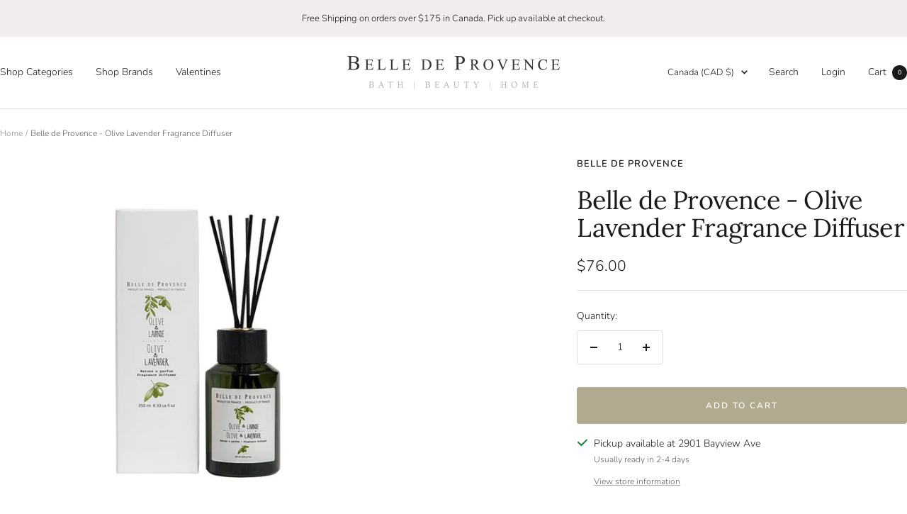

--- FILE ---
content_type: text/javascript
request_url: https://www.belledeprovence.com/cdn/shop/t/28/assets/custom.js?v=167639537848865775061760688637
body_size: -652
content:
//# sourceMappingURL=/cdn/shop/t/28/assets/custom.js.map?v=167639537848865775061760688637


--- FILE ---
content_type: text/javascript; charset=utf-8
request_url: https://www.belledeprovence.com/products/olive-lavender-fragrance-diffuser.js
body_size: 533
content:
{"id":4449996308578,"title":"Belle de Provence - Olive Lavender Fragrance Diffuser","handle":"olive-lavender-fragrance-diffuser","description":"\u003cmeta charset=\"utf-8\"\u003e\u003cspan\u003eThe olive tree, a sacred symbol of Provence, is the inspiration behind the Belle de Provence Olive Oil collection.  An infusion of olive leaf extract is combined with the herbal fragrances of that region, an earthy home fragrance collection that brings you closer to nature.  Enjoy the slow diffusion of these scents in your home with our decorative fragrance diffusers!  Lasts approximately 4 to 6 months.  250mL\/8.33 us. fl. oz.\u003c\/span\u003e","published_at":"2020-06-17T16:21:56-05:00","created_at":"2020-06-17T17:25:59-05:00","vendor":"Belle de Provence","type":"Fragrance Diffuser","tags":["Belle de Provence","Best Seller","Diffuser","Fragrance Diffuser","Fragrance:Lavender","Home Fragrance","Lavender","Mother's Day","Normal","Olive Lavender","Olive Oil","Olive Oil Collection"],"price":7600,"price_min":7600,"price_max":7600,"available":true,"price_varies":false,"compare_at_price":null,"compare_at_price_min":0,"compare_at_price_max":0,"compare_at_price_varies":false,"variants":[{"id":31758522908770,"title":"Default Title","option1":"Default Title","option2":null,"option3":null,"sku":"","requires_shipping":true,"taxable":true,"featured_image":null,"available":true,"name":"Belle de Provence - Olive Lavender Fragrance Diffuser","public_title":null,"options":["Default Title"],"price":7600,"weight":500,"compare_at_price":null,"inventory_quantity":-89,"inventory_management":null,"inventory_policy":"deny","barcode":"","requires_selling_plan":false,"selling_plan_allocations":[]}],"images":["\/\/cdn.shopify.com\/s\/files\/1\/0820\/5837\/products\/LavDif_a790c5f8-0b25-4a43-9de8-108d2143d4ae.jpg?v=1755756264"],"featured_image":"\/\/cdn.shopify.com\/s\/files\/1\/0820\/5837\/products\/LavDif_a790c5f8-0b25-4a43-9de8-108d2143d4ae.jpg?v=1755756264","options":[{"name":"Title","position":1,"values":["Default Title"]}],"url":"\/products\/olive-lavender-fragrance-diffuser","media":[{"alt":"Olive Lavender Fragrance Diffuser - Belle De Provence","id":6264499404898,"position":1,"preview_image":{"aspect_ratio":1.0,"height":690,"width":690,"src":"https:\/\/cdn.shopify.com\/s\/files\/1\/0820\/5837\/products\/LavDif_a790c5f8-0b25-4a43-9de8-108d2143d4ae.jpg?v=1755756264"},"aspect_ratio":1.0,"height":690,"media_type":"image","src":"https:\/\/cdn.shopify.com\/s\/files\/1\/0820\/5837\/products\/LavDif_a790c5f8-0b25-4a43-9de8-108d2143d4ae.jpg?v=1755756264","width":690}],"requires_selling_plan":false,"selling_plan_groups":[]}